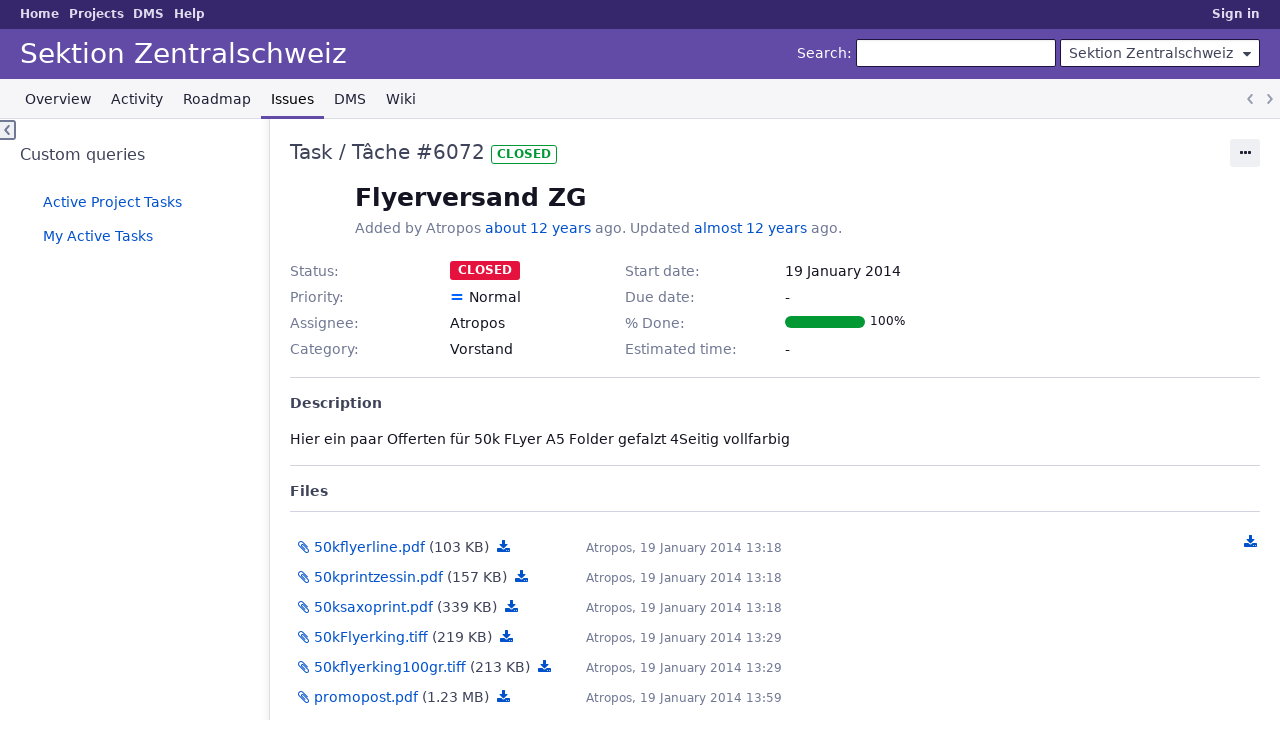

--- FILE ---
content_type: text/html; charset=utf-8
request_url: https://projects.piratenpartei.ch/issues/6072?tab=notes
body_size: 20652
content:
<!DOCTYPE html>
<html lang="en">
<head>
<meta charset="utf-8" />
<title>Task / Tâche #6072: Flyerversand ZG - Sektion Zentralschweiz - Projekte und Koordination</title>
<meta name="viewport" content="width=device-width, initial-scale=1">
<meta name="description" content="Redmine" />
<meta name="keywords" content="issue,bug,tracker" />
<meta name="csrf-param" content="authenticity_token" />
<meta name="csrf-token" content="1pccp2h5k9BztVKRzYA5o6WWMZa8+KZyrDcHokztFHiRz0Vs6KJpxeS6VuvKhOgoNNu9e/Kws7I7PspXfJLQ5w==" />
<link rel='shortcut icon' href='/themes/PurpleMine2/favicon/favicon.ico?1700485401' />
<link rel="stylesheet" media="all" href="/stylesheets/jquery/jquery-ui-1.13.2.css?1758449704" />
<link rel="stylesheet" media="all" href="/stylesheets/tribute-5.1.3.css?1758449704" />
<link rel="stylesheet" media="all" href="/themes/PurpleMine2/stylesheets/application.css?1700485401" />
<link rel="stylesheet" media="all" href="/stylesheets/responsive.css?1758449704" />

<script src="/javascripts/jquery-3.6.1-ui-1.13.2-ujs-6.1.7.6.js?1758449704"></script>
<script src="/javascripts/tribute-5.1.3.min.js?1758449704"></script>
<script src="/javascripts/tablesort-5.2.1.min.js?1758449704"></script>
<script src="/javascripts/tablesort-5.2.1.number.min.js?1758449704"></script>
<script src="/javascripts/application.js?1758449704"></script>
<script src="/javascripts/responsive.js?1758449704"></script>
<script>
//<![CDATA[
$(window).on('load', function(){ warnLeavingUnsaved('The current page contains unsaved text that will be lost if you leave this page.'); });
//]]>
</script>
<script src="/themes/PurpleMine2/javascripts/theme.js?1700485401"></script>
<script>
//<![CDATA[
rm = window.rm || {};rm.AutoComplete = rm.AutoComplete || {};rm.AutoComplete.dataSources = JSON.parse('{"issues":"/issues/auto_complete?project_id=sectionzs\u0026q=","wiki_pages":"/wiki_pages/auto_complete?project_id=sectionzs\u0026q="}');
//]]>
</script>

<link rel="stylesheet" media="screen" href="/plugin_assets/redmine_dmsf/stylesheets/redmine_dmsf.css?1768055861" />
<link rel="stylesheet" media="screen" href="/plugin_assets/redmine_dmsf/stylesheets/select2.min.css?1768055861" />
<script src="/plugin_assets/redmine_dmsf/javascripts/select2.min.js?1768055861" defer="defer"></script>
<script src="/plugin_assets/redmine_dmsf/javascripts/redmine_dmsf.js?1768055861" defer="defer"></script>
<script src="/plugin_assets/redmine_dmsf/javascripts/attachments_dmsf.js?1768055861" defer="defer"></script>
<!-- page specific tags -->
    <link rel="alternate" type="application/atom+xml" title="Sektion Zentralschweiz - Task / Tâche #6072: Flyerversand ZG" href="https://projects.piratenpartei.ch/issues/6072.atom" />
<script src="/javascripts/context_menu.js?1758449704"></script><link rel="stylesheet" media="screen" href="/stylesheets/context_menu.css?1758449704" /></head>
<body class="theme-Purplemine2 project-sectionzs has-main-menu controller-issues action-show avatars-off">

<div id="wrapper">

<div class="flyout-menu js-flyout-menu">

        <div class="flyout-menu__search">
            <form action="/projects/sectionzs/search" accept-charset="UTF-8" name="form-fd34b45e" method="get"><input name="utf8" type="hidden" value="&#x2713;" autocomplete="off" />
            <input type="hidden" name="issues" value="1" autocomplete="off" />
            <label class="search-magnifier search-magnifier--flyout" for="flyout-search">&#9906;</label>
            <input type="text" name="q" id="flyout-search" class="small js-search-input" placeholder="Search" />
</form>        </div>


        <h3>Project</h3>
        <span class="js-project-menu"></span>

    <h3>General</h3>
    <span class="js-general-menu"></span>

    <span class="js-sidebar flyout-menu__sidebar"></span>

    <h3>Profile</h3>
    <span class="js-profile-menu"></span>

</div>


<div id="top-menu">
    <div id="account">
        <ul><li><a class="login" href="/login">Sign in</a></li></ul>    </div>
    
    <ul><li><a class="home" href="/">Home</a></li><li><a class="projects" href="/projects">Projects</a></li><li><a class="icon-dmsf dmsf" category="rest_extension_modules" href="/dmsf">DMS</a></li><li><a target="_blank" rel="noopener" class="help" href="https://www.redmine.org/guide">Help</a></li></ul></div>

<div id="header">

    <a href="#" class="mobile-toggle-button js-flyout-menu-toggle-button"></a>

    <div id="quick-search">
        <form action="/projects/sectionzs/search" accept-charset="UTF-8" name="form-354a9914" method="get"><input name="utf8" type="hidden" value="&#x2713;" autocomplete="off" />
        <input type="hidden" name="scope" value="subprojects" autocomplete="off" />
        <input type="hidden" name="issues" value="1" autocomplete="off" />
        <label for='q'>
          <a accesskey="4" href="/projects/sectionzs/search?scope=subprojects">Search</a>:
        </label>
        <input type="text" name="q" id="q" size="20" class="small" accesskey="f" data-auto-complete="true" />
</form>        <div id="project-jump" class="drdn"><span class="drdn-trigger">Sektion Zentralschweiz</span><div class="drdn-content"><div class="quick-search"><input type="text" name="q" id="projects-quick-search" value="" class="autocomplete" data-automcomplete-url="/projects/autocomplete.js?jump=issues" autocomplete="off" /></div><div class="drdn-items projects selection"></div><div class="drdn-items all-projects selection"><a href="/projects?jump=issues">All Projects</a></div></div></div>
    </div>

    <h1><span class="current-project">Sektion Zentralschweiz</span></h1>

    <div id="main-menu" class="tabs">
        <ul><li><a class="overview" href="/projects/sectionzs">Overview</a></li><li><a class="activity" href="/projects/sectionzs/activity">Activity</a></li><li><a class="roadmap" href="/projects/sectionzs/roadmap">Roadmap</a></li><li><a class="issues selected" href="/projects/sectionzs/issues">Issues</a></li><li><a class="icon icon-dmsf dmsf" href="/projects/sectionzs/dmsf">DMS</a></li><li><a class="wiki" href="/projects/sectionzs/wiki">Wiki</a></li></ul>
        <div class="tabs-buttons" style="display:none;">
            <button class="tab-left" onclick="moveTabLeft(this); return false;"></button>
            <button class="tab-right" onclick="moveTabRight(this); return false;"></button>
        </div>
    </div>
</div>

<div id="main" class="">
    <div id="sidebar">
          


<h3>Custom queries</h3>
<ul class="queries"><li><a class="query" href="/projects/sectionzs/issues?query_id=17">Active Project Tasks</a></li>
<li><a class="query" href="/projects/sectionzs/issues?query_id=20">My Active Tasks</a></li></ul>





        
    </div>

    <div id="content">
        
        <div class="contextual">




<span class="drdn"><span class="drdn-trigger"><span class="icon-only icon-actions" title="Actions">Actions</span></span><div class="drdn-content"><div class="drdn-items">
  <a href="#" onclick="copyTextToClipboard(this);; return false;" class="icon icon-copy-link" data-clipboard-text="https://projects.piratenpartei.ch/issues/6072">Copy link</a>
  
</div></div></span></div>


<h2 class="inline-flex">Task / Tâche #6072</h2>
<span class="badge badge-status-closed">closed</span>

<div class="issue tracker-16 status-5 priority-4 priority-default closed details">

  <div class="gravatar-with-child">
    
    
  </div>

<div class="subject">
<div><h3>Flyerversand ZG</h3></div>
</div>
        <p class="author">
        Added by Atropos <a title="19 January 2014 13:17" href="/projects/sectionzs/activity?from=2014-01-19">about 12 years</a> ago.
        Updated <a title="05 March 2014 12:36" href="/projects/sectionzs/activity?from=2014-03-05">almost 12 years</a> ago.
        </p>

<div class="attributes">
<div class="splitcontent"><div class="splitcontentleft"><div class="status attribute"><div class="label">Status:</div><div class="value">Closed</div></div><div class="priority attribute"><div class="label">Priority:</div><div class="value">Normal</div></div><div class="assigned-to attribute"><div class="label">Assignee:</div><div class="value">Atropos</div></div><div class="category attribute"><div class="label">Category:</div><div class="value">Vorstand</div></div></div><div class="splitcontentleft"><div class="start-date attribute"><div class="label">Start date:</div><div class="value">19 January 2014</div></div><div class="due-date attribute"><div class="label">Due date:</div><div class="value"></div></div><div class="progress attribute"><div class="label">% Done:</div><div class="value"><table class="progress progress-100"><tr><td style="width: 100%;" class="closed" title="100%"></td></tr></table><p class="percent">100%</p></div></div><div class="estimated-hours attribute"><div class="label">Estimated time:</div><div class="value"></div></div></div></div>


</div>

<hr />
<div class="description">
  <div class="contextual">
  
  </div>

  <p><strong>Description</strong></p>
  <div class="wiki">
  <p>Hier ein paar Offerten für 50k FLyer A5 Folder gefalzt 4Seitig vollfarbig</p>
  </div>
</div>
  <hr />
  <p><strong>Files</strong></p>
  <div class="attachments">
<div class="contextual">
  
  <a title="Download all files" class="icon-only icon-download" href="/attachments/issues/6072/download">Download all files</a>
</div>
<table>
<tr>
  <td>
    <a class="icon icon-attachment" href="/attachments/1967">50kflyerline.pdf</a>    <span class="size">(103 KB)</span>
    <a class="icon-only icon-download" title="Download" href="/attachments/download/1967/50kflyerline.pdf">50kflyerline.pdf</a>  </td>
  <td></td>
  <td>
      <span class="author">Atropos, 19 January 2014 13:18</span>
  </td>
  <td>
  </td>
</tr>
<tr>
  <td>
    <a class="icon icon-attachment" href="/attachments/1968">50kprintzessin.pdf</a>    <span class="size">(157 KB)</span>
    <a class="icon-only icon-download" title="Download" href="/attachments/download/1968/50kprintzessin.pdf">50kprintzessin.pdf</a>  </td>
  <td></td>
  <td>
      <span class="author">Atropos, 19 January 2014 13:18</span>
  </td>
  <td>
  </td>
</tr>
<tr>
  <td>
    <a class="icon icon-attachment" href="/attachments/1969">50ksaxoprint.pdf</a>    <span class="size">(339 KB)</span>
    <a class="icon-only icon-download" title="Download" href="/attachments/download/1969/50ksaxoprint.pdf">50ksaxoprint.pdf</a>  </td>
  <td></td>
  <td>
      <span class="author">Atropos, 19 January 2014 13:18</span>
  </td>
  <td>
  </td>
</tr>
<tr>
  <td>
    <a class="icon icon-attachment" href="/attachments/1970">50kFlyerking.tiff</a>    <span class="size">(219 KB)</span>
    <a class="icon-only icon-download" title="Download" href="/attachments/download/1970/50kFlyerking.tiff">50kFlyerking.tiff</a>  </td>
  <td></td>
  <td>
      <span class="author">Atropos, 19 January 2014 13:29</span>
  </td>
  <td>
  </td>
</tr>
<tr>
  <td>
    <a class="icon icon-attachment" href="/attachments/1971">50kflyerking100gr.tiff</a>    <span class="size">(213 KB)</span>
    <a class="icon-only icon-download" title="Download" href="/attachments/download/1971/50kflyerking100gr.tiff">50kflyerking100gr.tiff</a>  </td>
  <td></td>
  <td>
      <span class="author">Atropos, 19 January 2014 13:29</span>
  </td>
  <td>
  </td>
</tr>
<tr>
  <td>
    <a class="icon icon-attachment" href="/attachments/1972">promopost.pdf</a>    <span class="size">(1.23 MB)</span>
    <a class="icon-only icon-download" title="Download" href="/attachments/download/1972/promopost.pdf">promopost.pdf</a>  </td>
  <td></td>
  <td>
      <span class="author">Atropos, 19 January 2014 13:59</span>
  </td>
  <td>
  </td>
</tr>
</table>
</div>








</div>



<div id="history">

<div class="tabs">
  <ul>
    <li><a id="tab-history" onclick="showIssueHistory(&quot;history&quot;, this.href); return false;" href="/issues/6072?tab=history">History</a></li>
    <li><a id="tab-notes" class="selected" onclick="showIssueHistory(&quot;notes&quot;, this.href); return false;" href="/issues/6072?tab=notes">Notes</a></li>
    <li><a id="tab-properties" onclick="showIssueHistory(&quot;properties&quot;, this.href); return false;" href="/issues/6072?tab=properties">Property changes</a></li>
  </ul>
  <div class="tabs-buttons" style="display:none;">
    <button class="tab-left" type="button" onclick="moveTabLeft(this);"></button>
    <button class="tab-right" type="button" onclick="moveTabRight(this);"></button>
  </div>
</div>

  <div id="tab-content-history" style="display:none" class="tab-content">
  <div id="change-26522" class="journal has-details">
    <div id="note-1" class="note">
    <div class="contextual">
      <span class="journal-actions"><span class="drdn"><span class="drdn-trigger"><span class="icon-only icon-actions" title="Actions">Actions</span></span><div class="drdn-content"><div class="drdn-items"><a href="#" onclick="copyTextToClipboard(this);; return false;" class="icon icon-copy-link" data-clipboard-text="https://projects.piratenpartei.ch/issues/6072#note-1">Copy link</a> <a title="Download all files" class="icon icon-download" href="/attachments/journals/26522/download">Download all files</a></div></div></span></span>
      <a href="#note-1" class="journal-link">#1</a>
    </div>
    <h4 class='note-header'>
      
      Updated by Atropos <a title="19 January 2014 13:18" href="/projects/sectionzs/activity?from=2014-01-19">about 12 years</a> ago
      <span id="journal-26522-private_notes" class=""></span>
      
    </h4>

    <ul class="details">
       <li><strong>File</strong> <a href="/attachments/1967">50kflyerline.pdf</a> <a class="icon-only icon-download" title="Download" href="/attachments/download/1967/50kflyerline.pdf">50kflyerline.pdf</a> added</li>
       <li><strong>File</strong> <a href="/attachments/1968">50kprintzessin.pdf</a> <a class="icon-only icon-download" title="Download" href="/attachments/download/1968/50kprintzessin.pdf">50kprintzessin.pdf</a> added</li>
       <li><strong>File</strong> <a href="/attachments/1969">50ksaxoprint.pdf</a> <a class="icon-only icon-download" title="Download" href="/attachments/download/1969/50ksaxoprint.pdf">50ksaxoprint.pdf</a> added</li>
    </ul>
    
    </div>
  </div>
  
  <div id="change-26523" class="journal has-details">
    <div id="note-2" class="note">
    <div class="contextual">
      <span class="journal-actions"><span class="drdn"><span class="drdn-trigger"><span class="icon-only icon-actions" title="Actions">Actions</span></span><div class="drdn-content"><div class="drdn-items"><a href="#" onclick="copyTextToClipboard(this);; return false;" class="icon icon-copy-link" data-clipboard-text="https://projects.piratenpartei.ch/issues/6072#note-2">Copy link</a></div></div></span></span>
      <a href="#note-2" class="journal-link">#2</a>
    </div>
    <h4 class='note-header'>
      
      Updated by Atropos <a title="19 January 2014 13:29" href="/projects/sectionzs/activity?from=2014-01-19">about 12 years</a> ago
      <span id="journal-26523-private_notes" class=""></span>
      
    </h4>

    <ul class="details">
       <li><strong>File</strong> <a href="/attachments/1970">50kFlyerking.tiff</a> <a class="icon-only icon-download" title="Download" href="/attachments/download/1970/50kFlyerking.tiff">50kFlyerking.tiff</a> added</li>
    </ul>
    
    </div>
  </div>
  
  <div id="change-26524" class="journal has-details">
    <div id="note-3" class="note">
    <div class="contextual">
      <span class="journal-actions"><span class="drdn"><span class="drdn-trigger"><span class="icon-only icon-actions" title="Actions">Actions</span></span><div class="drdn-content"><div class="drdn-items"><a href="#" onclick="copyTextToClipboard(this);; return false;" class="icon icon-copy-link" data-clipboard-text="https://projects.piratenpartei.ch/issues/6072#note-3">Copy link</a></div></div></span></span>
      <a href="#note-3" class="journal-link">#3</a>
    </div>
    <h4 class='note-header'>
      
      Updated by Atropos <a title="19 January 2014 13:29" href="/projects/sectionzs/activity?from=2014-01-19">about 12 years</a> ago
      <span id="journal-26524-private_notes" class=""></span>
      
    </h4>

    <ul class="details">
       <li><strong>File</strong> <a href="/attachments/1971">50kflyerking100gr.tiff</a> <a class="icon-only icon-download" title="Download" href="/attachments/download/1971/50kflyerking100gr.tiff">50kflyerking100gr.tiff</a> added</li>
    </ul>
    
    </div>
  </div>
  
  <div id="change-26525" class="journal has-notes has-details">
    <div id="note-4" class="note">
    <div class="contextual">
      <span class="journal-actions"><span class="drdn"><span class="drdn-trigger"><span class="icon-only icon-actions" title="Actions">Actions</span></span><div class="drdn-content"><div class="drdn-items"><a href="#" onclick="copyTextToClipboard(this);; return false;" class="icon icon-copy-link" data-clipboard-text="https://projects.piratenpartei.ch/issues/6072#note-4">Copy link</a></div></div></span></span>
      <a href="#note-4" class="journal-link">#4</a>
    </div>
    <h4 class='note-header'>
      
      Updated by Atropos <a title="19 January 2014 13:59" href="/projects/sectionzs/activity?from=2014-01-19">about 12 years</a> ago
      <span id="journal-26525-private_notes" class=""></span>
      
    </h4>

    <ul class="details">
       <li><strong>File</strong> <a href="/attachments/1972">promopost.pdf</a> <a class="icon-only icon-download" title="Download" href="/attachments/download/1972/promopost.pdf">promopost.pdf</a> added</li>
    </ul>
    <div id="journal-26525-notes" class="wiki"><p>Bedingungen und Angebote der Post.</p></div>
    </div>
  </div>
  
  <div id="change-26606" class="journal has-details">
    <div id="note-5" class="note">
    <div class="contextual">
      <span class="journal-actions"><span class="drdn"><span class="drdn-trigger"><span class="icon-only icon-actions" title="Actions">Actions</span></span><div class="drdn-content"><div class="drdn-items"><a href="#" onclick="copyTextToClipboard(this);; return false;" class="icon icon-copy-link" data-clipboard-text="https://projects.piratenpartei.ch/issues/6072#note-5">Copy link</a></div></div></span></span>
      <a href="#note-5" class="journal-link">#5</a>
    </div>
    <h4 class='note-header'>
      
      Updated by <a class="user active" href="/users/130">FlohEinstein</a> <a title="29 January 2014 12:47" href="/projects/sectionzs/activity?from=2014-01-29">almost 12 years</a> ago
      <span id="journal-26606-private_notes" class=""></span>
      
    </h4>

    <ul class="details">
       <li><strong>Status</strong> changed from <i>New</i> to <i>Won&#39;t Do</i></li>
    </ul>
    
    </div>
  </div>
  
  <div id="change-27084" class="journal has-details">
    <div id="note-6" class="note">
    <div class="contextual">
      <span class="journal-actions"><span class="drdn"><span class="drdn-trigger"><span class="icon-only icon-actions" title="Actions">Actions</span></span><div class="drdn-content"><div class="drdn-items"><a href="#" onclick="copyTextToClipboard(this);; return false;" class="icon icon-copy-link" data-clipboard-text="https://projects.piratenpartei.ch/issues/6072#note-6">Copy link</a></div></div></span></span>
      <a href="#note-6" class="journal-link">#6</a>
    </div>
    <h4 class='note-header'>
      
      Updated by Atropos <a title="05 March 2014 12:36" href="/projects/sectionzs/activity?from=2014-03-05">almost 12 years</a> ago
      <span id="journal-27084-private_notes" class=""></span>
      
    </h4>

    <ul class="details">
       <li><strong>Status</strong> changed from <i>Won&#39;t Do</i> to <i>Closed</i></li>
       <li><strong>% Done</strong> changed from <i>0</i> to <i>100</i></li>
    </ul>
    
    </div>
  </div>
  

</div>
  
  

<script>
//<![CDATA[
showIssueHistory("notes", this.href)
//]]>
</script>

</div>

<div style="clear: both;"></div>
<div class="contextual">




<span class="drdn"><span class="drdn-trigger"><span class="icon-only icon-actions" title="Actions">Actions</span></span><div class="drdn-content"><div class="drdn-items">
  <a href="#" onclick="copyTextToClipboard(this);; return false;" class="icon icon-copy-link" data-clipboard-text="https://projects.piratenpartei.ch/issues/6072">Copy link</a>
  
</div></div></span></div>


<div style="clear: both;"></div>


<p class="other-formats hide-when-print">Also available in:  <span><a class="atom" rel="nofollow" href="/issues/6072.atom">Atom</a></span>
  <span><a class="pdf" rel="nofollow" href="/issues/6072.pdf">PDF</a></span>
</p>





        
        <div style="clear:both;"></div>
    </div>
</div>
<div id="footer">
    Powered by <a target="_blank" rel="noopener" href="https://www.redmine.org/">Redmine</a> &copy; 2006-2025 Jean-Philippe Lang
</div>

<div id="ajax-indicator" style="display:none;"><span>Loading...</span></div>
<div id="ajax-modal" style="display:none;"></div>

</div>

</body>
</html>
